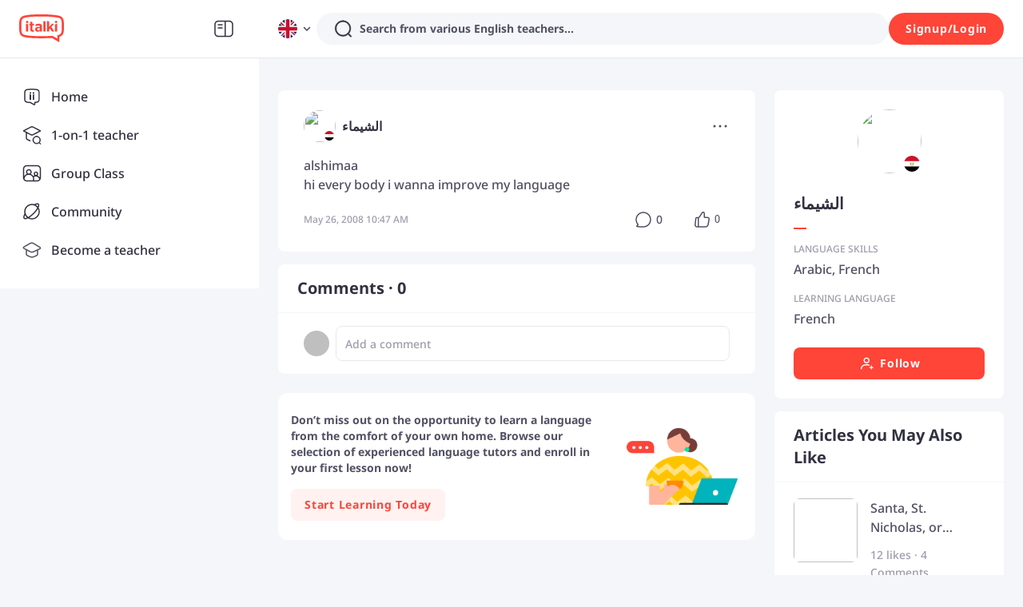

--- FILE ---
content_type: text/javascript
request_url: https://scdn.italki.com/ng/_next/static/GFvvkweW7gLwe5ewNg-pi/_buildManifest.js
body_size: 5379
content:
self.__BUILD_MANIFEST=function(s,a,c,t,e,i,n,r,d,u,p,f,o,h,l,g,b,k,j,m,y,_,z,v,q,w,I,x,L,A,T,B,F,D,E,M,N,S,U,C,P,G,H,J,K,O,Q,R,V,W,X,Y,Z,$,ss,sa,sc,st,se,si,sn,sr,sd,su,sp,sf,so,sh,sl,sg,sb,sk,sj,sm,sy,s_,sz,sv,sq,sw,sI,sx,sL,sA,sT){return{__rewrites:{afterFiles:[{has:o,source:"/:nextInternalLocale(default|en|zh\\-cn|zh\\-tw|es|fr|pt|de|ja|ko|it|ru|ar|nl|pl|th|tr|vi)/learn-(english|chinese|french|spanish|portuguese|german|japanese|korean|arabic|hindi|italian|russian)-online",destination:"/:nextInternalLocale/learn_seo"},{has:o,source:"/:nextInternalLocale(default|en|zh\\-cn|zh\\-tw|es|fr|pt|de|ja|ko|it|ru|ar|nl|pl|th|tr|vi)/(lernen|aprender|imparare|apprendre)/:language",destination:"/:nextInternalLocale/learn/:language"},{has:o,source:"/:nextInternalLocale(default|en|zh\\-cn|zh\\-tw|es|fr|pt|de|ja|ko|it|ru|ar|nl|pl|th|tr|vi)/teachers/persian",destination:"/:nextInternalLocale/teachers/persian%28farsi%29"},{has:o,source:"/:nextInternalLocale(default|en|zh\\-cn|zh\\-tw|es|fr|pt|de|ja|ko|it|ru|ar|nl|pl|th|tr|vi)/teachers/tagalog",destination:"/:nextInternalLocale/teachers/filipino%28tagalog%29"},{has:o,source:"/:nextInternalLocale(default|en|zh\\-cn|zh\\-tw|es|fr|pt|de|ja|ko|it|ru|ar|nl|pl|th|tr|vi)/teachers/cantonese",destination:"/:nextInternalLocale/teachers/chinese%28cantonese%29"},{has:o,source:"/:nextInternalLocale(default|en|zh\\-cn|zh\\-tw|es|fr|pt|de|ja|ko|it|ru|ar|nl|pl|th|tr|vi)/teachers/irish-gaelic",destination:"/:nextInternalLocale/teachers/gaelic%28irish%29"},{has:o,source:"/:nextInternalLocale(default|en|zh\\-cn|zh\\-tw|es|fr|pt|de|ja|ko|it|ru|ar|nl|pl|th|tr|vi)/affiliates/a/:campaign_name",destination:"/:nextInternalLocale/campaign/:campaign_name"},{has:o,source:"/:nextInternalLocale(default|en|zh\\-cn|zh\\-tw|es|fr|pt|de|ja|ko|it|ru|ar|nl|pl|th|tr|vi)/support",destination:"/:nextInternalLocale/auth0/cross-platform/support"}],beforeFiles:[],fallback:[]},"/":["static/chunks/pages/index-88129abeb9756c00.js"],"/404":["static/chunks/pages/404-388524988d1628aa.js"],"/_error":["static/chunks/pages/_error-b8dbe4b51ee21017.js"],"/activity-manager":["static/chunks/pages/activity-manager-0835ee1a34f30be6.js"],"/activity-manager/[...path]":[r,d,y,q,w,"static/chunks/pages/activity-manager/[...path]-ee7051c84645f8ee.js"],"/affiliates":[M,st,"static/chunks/pages/affiliates-aa76b271e00ce9d4.js"],"/affiliates/Affiliates":[M,st,"static/chunks/pages/affiliates/Affiliates-22983d9f473cee40.js"],"/affiliates/Terms":[M,"static/chunks/pages/affiliates/Terms-219022c7367ebae4.js"],"/affiliates/agreement":[M,"static/chunks/pages/affiliates/agreement-04b5afee2e88655e.js"],"/affiliates/dashboard":[K,O,Q,R,se,"static/chunks/pages/affiliates/dashboard-cc3145e17c0840cd.js"],"/affiliates/external":[si,"static/chunks/pages/affiliates/external-9c4a52df121c097d.js"],"/affiliates/guidelines":["static/chunks/pages/affiliates/guidelines-70cd9fce653ec364.js"],"/affiliates/payment":[K,O,Q,R,se,"static/chunks/pages/affiliates/payment-71390e0011e644da.js"],"/affiliates/what-is-affiliate":["static/chunks/pages/affiliates/what-is-affiliate-8cefcc88969f108d.js"],"/affshare":[si,"static/chunks/pages/affshare-e8e4cdd904572c0d.js"],"/ailearningplan/create":[A,e,_,V,u,"static/chunks/pages/ailearningplan/create-8fe43af84efd6704.js"],"/ailearningplan/[learningplanid]":[V,u,"static/chunks/pages/ailearningplan/[learningplanid]-706c3ec14a4dc2c6.js"],"/ailearningplandraft/[draftid]":[V,"static/chunks/pages/ailearningplandraft/[draftid]-dae6073196310a12.js"],"/ailesson/demo":["static/chunks/pages/ailesson/demo-a82fba06a90bfa58.js"],"/ailessonsummary":["static/chunks/pages/ailessonsummary-2c78df353ab45ca3.js"],"/app":[sn,"static/chunks/pages/app-e9a592def6fa2802.js"],"/app/cn":[sn,"static/chunks/pages/app/cn-95beb34f568b53d8.js"],"/appref":["static/chunks/pages/appref-46f59a759f4067ce.js"],"/appref/appref":["static/chunks/pages/appref/appref-1a81aff48fa2f9a2.js"],"/article/list":[s,h,sr,"static/css/0ae40d6647491b7f.css","static/chunks/pages/article/list-154188c0c5f3f29c.js"],"/article/[...aid]":[s,a,e,_,n,p,l,sd,su,c,h,g,z,W,sp,sf,"static/chunks/pages/article/[...aid]-305a3f10043f6b60.js"],"/asgardhome":["static/chunks/pages/asgardhome-38357c2cae75c422.js"],"/assist_recommend":["static/chunks/pages/assist_recommend-ae5feca17dd9c1e4.js"],"/assist_recommend/[...path]":[r,d,y,"static/chunks/63806-ffaab4c3ef864e12.js","static/chunks/pages/assist_recommend/[...path]-f988bc4efff66f0f.js"],"/auth/apple":["static/chunks/pages/auth/apple-82ff0df18eb5a807.js"],"/auth/wechat":["static/chunks/pages/auth/wechat-c6b314c4ce06a117.js"],"/auth0/cross-platform/support":[u,"static/chunks/pages/auth0/cross-platform/support-f654c878495599b8.js"],"/auth0/cross-platform/support/reserve":[u,"static/chunks/pages/auth0/cross-platform/support/reserve-1d3e2582508d09ff.js"],"/auth0/paymentstatus":["static/chunks/pages/auth0/paymentstatus-5378397b075c7e75.js"],"/blog":[b,k,so,"static/chunks/pages/blog-fb2b6b0bf2a77efc.js"],"/blog/[...uri]":[e,b,c,k,so,"static/chunks/pages/blog/[...uri]-f33739d6aa6019e0.js"],"/booking/[step]":[sh,"static/chunks/pages/booking/[step]-ffb3040af9750f84.js"],"/bos/purchaselanguagetest":["static/chunks/pages/bos/purchaselanguagetest-0c0b105748fcbe2d.js"],"/bos/[tab]":[u,"static/chunks/pages/bos/[tab]-2bf13abc1992f4b5.js"],"/business":[A,_,b,k,"static/chunks/pages/business-01c6b478fd213e61.js"],"/campaign/[campaign_name]":[f,s,a,n,I,X,t,i,x,N,"static/chunks/pages/campaign/[campaign_name]-bceaa7573fa49dd2.js"],"/classroom":[sl,sg,"static/chunks/pages/classroom-cfe04cc69d6d796e.js"],"/community/contacts/teacher/current":[s,a,t,i,sb,sk,"static/chunks/pages/community/contacts/teacher/current-65f0731b7d4767ac.js"],"/community/contacts/teacher/favorited":[s,a,t,i,sb,sk,"static/chunks/pages/community/contacts/teacher/favorited-cdc3626e3623b936.js"],"/community/search":[s,e,n,p,l,c,h,g,z,"static/chunks/66085-b862ea3e5805ebb3.js","static/css/2a38b33915c2b682.css","static/chunks/pages/community/search-bd8aa2131f325420.js"],"/community/[tab]":[s,a,e,n,p,l,sh,sj,c,h,g,z,S,W,sr,"static/css/787b5eb1749bb58e.css","static/chunks/pages/community/[tab]-d6a3d6624f3ad881.js"],"/communitypolicy":[j,m,"static/chunks/pages/communitypolicy-51c553e21f3bc3ed.js"],"/cookie-settings":["static/chunks/pages/cookie-settings-ab159ca91e833941.js"],"/cookienotice":[j,m,"static/chunks/pages/cookienotice-b522a00bd3a84ec3.js"],"/copyrightpolicy":[j,m,"static/chunks/pages/copyrightpolicy-1cd17273bbbc0141.js"],"/creator_portfolio/[tid]":[s,L,T,"static/chunks/pages/creator_portfolio/[tid]-9560c0d05ed2e282.js"],"/giftcards":[sm,"static/chunks/pages/giftcards-3566ef8e17441202.js"],"/giftcards/form":[sm,"static/chunks/pages/giftcards/form-97e8430e2077c1e1.js"],"/group-class":[s,a,e,v,B,U,t,i,F,C,P,"static/chunks/pages/group-class-51611154ad0583a6.js"],"/group-class/[...path]":[s,a,e,v,B,U,t,i,F,C,P,"static/chunks/pages/group-class/[...path]-51912899215a58f4.js"],"/group-class-online":[s,a,e,v,B,U,t,i,F,C,P,"static/chunks/pages/group-class-online-2d00048461b4481d.js"],"/group-course":["static/chunks/pages/group-course-825562e44c100b33.js"],"/group-course/[...path]":[s,a,e,v,B,U,t,i,F,C,P,"static/chunks/pages/group-course/[...path]-a334a0a9d46c0d2d.js"],"/homework":[s,v,Y,u,"static/chunks/pages/homework-5bc5ef973af9df41.js"],"/homework/[...path]":[r,d,y,q,w,"static/chunks/pages/homework/[...path]-3d44441f4d87efa3.js"],"/i/ref/[user_id]":["static/chunks/pages/i/ref/[user_id]-beac5c1ad9f18462.js"],"/i/reft/[...params]":[s,a,"static/chunks/pages/i/reft/[...params]-712e95168a13c59a.js"],"/i/[encropted_user_id]":["static/chunks/pages/i/[encropted_user_id]-40a2c13ad740a68c.js"],"/instant-lessons/[[...params]]":[f,s,a,t,i,G,"static/chunks/3304-e48ab80876d9d08c.js","static/css/ad33681b98949430.css","static/chunks/pages/instant-lessons/[[...params]]-08581308fb855e10.js"],"/instructorterms":[j,m,"static/chunks/pages/instructorterms-7724ae2c3a0506d8.js"],"/landing/[...uri]":[f,s,a,b,I,D,t,i,k,x,E,H,N,"static/chunks/pages/landing/[...uri]-f7f5a3120329e1e6.js"],"/language-teachers":["static/chunks/pages/language-teachers-de2ebfbbbaa2ca8f.js"],"/languageassessment/quiz":[A,_,sj,c,"static/css/684a5e395269f555.css","static/chunks/pages/languageassessment/quiz-3911f88ae683867b.js"],"/learn":["static/chunks/pages/learn-cf12290109de94f5.js"],"/learn/[language]":[f,s,a,b,I,D,t,i,k,x,E,Z,N,"static/chunks/pages/learn/[language]-c99b70e62d7aad59.js"],"/learn_seo":["static/chunks/pages/learn_seo-3f0626c5066aa9f4.js"],"/learning-methods":[sl,sg,"static/chunks/pages/learning-methods-d8fa37a868cfeef6.js"],"/learning_progress":[J,sy,"static/css/e68a77fc45fbedac.css","static/chunks/pages/learning_progress-d24547c5839f874c.js"],"/learningplan":["static/chunks/pages/learningplan-eef928827d7b5633.js"],"/learningplan/achieved/[aid]":["static/chunks/pages/learningplan/achieved/[aid]-fabf9c1ba6cfe6a6.js"],"/learningplan/create":["static/chunks/pages/learningplan/create-af162a4e580e31c4.js"],"/lesson_practice/[id]":[r,d,y,q,w,"static/chunks/pages/lesson_practice/[id]-13825da869e273b7.js"],"/lesson_practice_report/[id]":[r,d,y,q,w,"static/chunks/pages/lesson_practice_report/[id]-28848b81fbce7166.js"],"/lessonsummary/[lid]":["static/chunks/pages/lessonsummary/[lid]-fff3d1e6200c1967.js"],"/lessonsummarydemo":["static/chunks/pages/lessonsummarydemo-52f4739da8388e6b.js"],"/mylessonsummary":[r,"static/chunks/765fdf9a-a4d6f3aa08156cdf.js","static/chunks/26b428fa-56eced3338ce7aba.js","static/chunks/90666ff4-b71efdd0be558fd9.js","static/chunks/ba7db96d-b8371d59f2cf93ee.js",d,v,"static/chunks/80532-c378453765b10c71.js",J,Y,sy,s_,sz,"static/chunks/pages/mylessonsummary-2ff8e37b699c4d52.js"],"/oauth2/authorize":[u,"static/chunks/pages/oauth2/authorize-b580c22afc41da2b.js"],"/partnerships":["static/chunks/pages/partnerships-3d07d7640b1fce2d.js"],"/paymentterms":[j,m,"static/chunks/pages/paymentterms-f94d24f2cdc0233b.js"],"/plus":[r,d,B,J,sv,"static/css/fba2922319e06358.css","static/chunks/pages/plus-837c6c170fa46942.js"],"/podcast/channel/[cid]":[s,c,sq,"static/chunks/pages/podcast/channel/[cid]-7cb2b86e34a3de29.js"],"/podcast/episode/[eid]":[s,c,sq,"static/chunks/pages/podcast/episode/[eid]-68e5669bbaa180f4.js"],"/post/[pid]":[s,a,e,_,n,p,l,sd,su,c,h,g,z,W,sp,sf,"static/chunks/pages/post/[pid]-36a35ef609e54dbd.js"],"/posts/[uid]":[s,e,n,p,l,c,h,g,z,S,$,"static/chunks/pages/posts/[uid]-53397bb58f9f8d92.js"],"/practice":["static/chunks/pages/practice-612885608c124177.js"],"/privacy":[j,m,"static/chunks/pages/privacy-b23d0f29f6d84176.js"],"/promotion/618":[f,A,_,n,X,sv,"static/css/60ff1351e61d8064.css","static/chunks/pages/promotion/618-a42fd10c32b7fa7f.js"],"/promotion/italki2023report":[sw,u,"static/chunks/pages/promotion/italki2023report-9c6aa01d46ac381d.js"],"/promotion/italki2024report":[r,d,"static/chunks/66494-eee24d133bba93f9.js","static/chunks/23467-b82e72e394c77d70.js","static/css/a77cacef6b1265cc.css","static/chunks/pages/promotion/italki2024report-ee7037c1d605d09a.js"],"/promotion/package/learningpackage2023":[A,_,"static/css/83023568d8636e37.css","static/chunks/pages/promotion/package/learningpackage2023-8e06b21a2a32f263.js"],"/promotion/package/[campaign_name]":[u,"static/chunks/pages/promotion/package/[campaign_name]-08417aeb7d8804c8.js"],"/prompt/[...prompt]":[s,e,n,p,l,c,h,g,z,S,$,"static/chunks/pages/prompt/[...prompt]-d54b1bcc2c17e6ff.js"],"/quiz":[s,L,T,ss,"static/chunks/pages/quiz-c081fcb4a906017f.js"],"/quiz/my_records":[s,K,O,Q,R,L,T,"static/chunks/pages/quiz/my_records-cc97b5e5eaab2b97.js"],"/quiz/quiz/[id]":[s,c,L,sa,sc,"static/chunks/pages/quiz/quiz/[id]-78951e1b8a97c56c.js"],"/quiz/quiz-list":[s,L,T,ss,"static/chunks/pages/quiz/quiz-list-393507adf4c0da10.js"],"/quiz/set/[id]":[s,sI,c,sa,sx,sc,"static/chunks/pages/quiz/set/[id]-8514a64fb403d5c7.js"],"/quiz/set-list":[s,L,T,ss,"static/chunks/pages/quiz/set-list-f0547384064fcd7e.js"],"/quiz/set-result":[s,sI,c,sa,sx,sc,"static/chunks/pages/quiz/set-result-d476fc37358af081.js"],"/referral":[c,sL,"static/chunks/pages/referral-ae3d4633b8e09dda.js"],"/referral/referral":[c,sL,"static/chunks/pages/referral/referral-770d4137f22f3353.js"],"/sanctions":["static/chunks/pages/sanctions-623324053a15b87d.js"],"/scholarships/[...uri]":[f,s,a,b,I,D,t,i,k,x,E,H,N,"static/chunks/pages/scholarships/[...uri]-487a818c4d9f3aae.js"],"/selfstudy":[J,Y,sz,"static/chunks/pages/selfstudy-31a8fc804dd3b5eb.js"],"/selfstudy/activity/generating/[selfstudyid]":["static/chunks/pages/selfstudy/activity/generating/[selfstudyid]-eb5098532b2782b7.js"],"/selfstudy/activity/[activityid]":[r,d,y,q,w,"static/chunks/pages/selfstudy/activity/[activityid]-bab4fe8a408892dd.js"],"/selfstudy/report/generating/[activityid]":["static/chunks/pages/selfstudy/report/generating/[activityid]-d575dde326eadcfe.js"],"/selfstudy/report/[selfstudyid]":[r,d,y,q,w,s_,"static/chunks/pages/selfstudy/report/[selfstudyid]-9214becdf25fb692.js"],"/signin":["static/chunks/pages/signin-a6db8421711e82ad.js"],"/signin/sso":[u,"static/chunks/pages/signin/sso-6a2f7cff7863c008.js"],"/signup":["static/chunks/pages/signup-4097a58405b71008.js"],"/teacher/[...params]":[s,a,e,n,p,l,v,sw,t,F,"static/chunks/25181-7f1b753885fedabf.js","static/chunks/81473-e4778b4e0eba823f.js","static/css/45496fa6a4bf7462.css","static/chunks/pages/teacher/[...params]-48ffbd18e6b2ee5c.js"],"/teachers/[[...params]]":[f,s,a,sA,t,i,G,sT,"static/css/d571194632ce29e8.css","static/chunks/pages/teachers/[[...params]]-82249df4e1fa03ee.js"],"/teachers-for-you/[[...type]]":[n,X,"static/chunks/43220-e9bd3d17152ce219.js","static/chunks/pages/teachers-for-you/[[...type]]-69b17a5e27b4497a.js"],"/topic/[...topic]":[s,e,n,p,l,c,h,g,z,S,$,"static/chunks/pages/topic/[...topic]-4623734a5081a557.js"],"/tos":[j,m,"static/chunks/pages/tos-435b7a17c6158ce1.js"],"/tos-update":[j,m,"static/chunks/pages/tos-update-f9e56c2cacecc4b7.js"],"/vocabulary":["static/css/9f5260efa85a5f0c.css","static/chunks/pages/vocabulary-3686ff80faa8b988.js"],"/vocabulary/[pid]":[p,g,"static/css/c15f25ceb45f044d.css","static/chunks/pages/vocabulary/[pid]-4655f10a1fb9ebef.js"],"/wip/[...uri]":[f,s,a,b,I,D,t,i,k,x,E,H,G,Z,"static/css/b8510caf07cc497e.css","static/chunks/pages/wip/[...uri]-1f9f2fc3f8b17ed7.js"],"/[...uri]":[f,s,a,b,I,D,sA,t,i,k,x,E,H,G,Z,sT,"static/css/49a08588b2d2f763.css","static/chunks/pages/[...uri]-56fbba5b7e1f7a2b.js"],sortedPages:["/","/404","/_app","/_error","/activity-manager","/activity-manager/[...path]","/affiliates","/affiliates/Affiliates","/affiliates/Terms","/affiliates/agreement","/affiliates/dashboard","/affiliates/external","/affiliates/guidelines","/affiliates/payment","/affiliates/what-is-affiliate","/affshare","/ailearningplan/create","/ailearningplan/[learningplanid]","/ailearningplandraft/[draftid]","/ailesson/demo","/ailessonsummary","/app","/app/cn","/appref","/appref/appref","/article/list","/article/[...aid]","/asgardhome","/assist_recommend","/assist_recommend/[...path]","/auth/apple","/auth/wechat","/auth0/cross-platform/support","/auth0/cross-platform/support/reserve","/auth0/paymentstatus","/blog","/blog/[...uri]","/booking/[step]","/bos/purchaselanguagetest","/bos/[tab]","/business","/campaign/[campaign_name]","/classroom","/community/contacts/teacher/current","/community/contacts/teacher/favorited","/community/search","/community/[tab]","/communitypolicy","/cookie-settings","/cookienotice","/copyrightpolicy","/creator_portfolio/[tid]","/giftcards","/giftcards/form","/group-class","/group-class/[...path]","/group-class-online","/group-course","/group-course/[...path]","/homework","/homework/[...path]","/i/ref/[user_id]","/i/reft/[...params]","/i/[encropted_user_id]","/instant-lessons/[[...params]]","/instructorterms","/landing/[...uri]","/language-teachers","/languageassessment/quiz","/learn","/learn/[language]","/learn_seo","/learning-methods","/learning_progress","/learningplan","/learningplan/achieved/[aid]","/learningplan/create","/lesson_practice/[id]","/lesson_practice_report/[id]","/lessonsummary/[lid]","/lessonsummarydemo","/mylessonsummary","/oauth2/authorize","/partnerships","/paymentterms","/plus","/podcast/channel/[cid]","/podcast/episode/[eid]","/post/[pid]","/posts/[uid]","/practice","/privacy","/promotion/618","/promotion/italki2023report","/promotion/italki2024report","/promotion/package/learningpackage2023","/promotion/package/[campaign_name]","/prompt/[...prompt]","/quiz","/quiz/my_records","/quiz/quiz/[id]","/quiz/quiz-list","/quiz/set/[id]","/quiz/set-list","/quiz/set-result","/referral","/referral/referral","/sanctions","/scholarships/[...uri]","/selfstudy","/selfstudy/activity/generating/[selfstudyid]","/selfstudy/activity/[activityid]","/selfstudy/report/generating/[activityid]","/selfstudy/report/[selfstudyid]","/signin","/signin/sso","/signup","/teacher/[...params]","/teachers/[[...params]]","/teachers-for-you/[[...type]]","/topic/[...topic]","/tos","/tos-update","/vocabulary","/vocabulary/[pid]","/wip/[...uri]","/[...uri]"]}}("static/chunks/30446-27246a6eeefd87bd.js","static/chunks/57958-1bd343453d748899.js","static/chunks/32983-b1134bb58fe25885.js","static/chunks/56249-1512300bc40b9c30.js","static/chunks/223-c1e290ac6e0a19ea.js","static/chunks/56554-1ffe554a1e782c6f.js","static/chunks/10010-24561a7235c7ad46.js","static/chunks/94a7ad86-969182b1236fd16d.js","static/chunks/97680-dc35142449fb2af7.js","static/css/fb77bce991012d4a.css","static/chunks/81611-5010e8103e247fa8.js","static/chunks/2edb282b-46e9ed4d20982af5.js",void 0,"static/chunks/27813-cb853ce6304de4b0.js","static/chunks/64444-5234927c9bf55274.js","static/chunks/74187-5656a649f167e447.js","static/chunks/16590-aaf7c01eaa08e059.js","static/chunks/93238-6846c414d75543b0.js","static/chunks/ffd2a381-989ef8817becd984.js","static/css/990cc010d007e16b.css","static/chunks/88345-72a135a76ddecf21.js","static/chunks/31776-de70cf06505307c9.js","static/chunks/26253-e113e87cbffb84da.js","static/chunks/22922-18278aa5a41f5a04.js","static/chunks/41891-36ff1e17d083303c.js","static/chunks/10689-f63d9fc30142256a.js","static/chunks/26681-69895cd6cc8b730e.js","static/chunks/99665-88f83a771294b785.js","static/chunks/28399-c057c6f82c9c70e4.js","static/chunks/6bc043e6-2b69a63fa8b32e69.js","static/chunks/11406-10a0b69075613806.js","static/chunks/19126-abe92faac98f3c56.js","static/chunks/70606-6f26a3dc3c28d29b.js","static/chunks/3311-2f66c877f623179a.js","static/chunks/89563-bab07f1f59f514f9.js","static/chunks/76971-446cccaf24f85caa.js","static/css/7505cfa4fb2f5263.css","static/chunks/66028-09c05337e087bfdb.js","static/chunks/19831-09c121e31afe008c.js","static/chunks/96153-52116ce94eec76d3.js","static/css/00eaf5fddac5d09c.css","static/chunks/87899-43a5f9e993a61f5a.js","static/chunks/42964-fcea418cba2f3c5c.js","static/chunks/17261-7e14a8016deec707.js","static/chunks/63616-49d0d10eb4df2865.js","static/chunks/49093-c0e9bba2077a21a2.js","static/chunks/24867-251fd2cd85cfa41f.js","static/chunks/49411-ab09c38658f19c72.js","static/chunks/50391-6eac492ba6f2cfac.js","static/chunks/34533-cc7213ad01815df2.js","static/chunks/9850-e62963221df090e8.js","static/chunks/82537-f81d2bd8994cea24.js","static/chunks/74667-24c08d7f51b6cadf.js","static/css/2a9e0172de20a5a8.css","static/css/8cd588e4b888e278.css","static/chunks/9794-4e95634479932a9f.js","static/css/8f8fd03d4d85d69f.css","static/chunks/97911-255de947c8f3d222.js","static/chunks/68762-955e3aeb4fe91e4b.js","static/chunks/50110-fa7ac63f8775ec82.js","static/chunks/69976-0ab13b39f88ffbf3.js","static/chunks/3227-6dee0e8d98ff408b.js","static/chunks/43268-5646603b1027013d.js","static/chunks/11426-26eb85e985823562.js","static/chunks/43848-1970849e0b990068.js","static/css/2593986c04778c16.css","static/chunks/71685-b7b951c59abfdbc4.js","static/chunks/32592-8b17bb95237baff8.js","static/chunks/26395-b0fdfb9cff7d2149.js","static/css/9e5999f7c5333676.css","static/chunks/82832-62e64ae0f892b929.js","static/css/806adec774ee4320.css","static/chunks/72125-12c9ead8f113a5df.js","static/css/f4c68499207c6d70.css","static/chunks/36775-11991195f46248f6.js","static/chunks/36293-cb4db4ac2f1999ca.js","static/css/e14fbd5565800c02.css","static/chunks/34292-0a627c0872c97542.js","static/chunks/58038-d5ded03189c73894.js","static/chunks/47086-979ad203b5f150aa.js","static/chunks/37390-7f4e64008b866cfd.js","static/chunks/92263-0c09a3876db52deb.js","static/chunks/28082-da4969c7abbbd058.js","static/chunks/83567-3102e510478dd7ed.js","static/chunks/97430-adfae361f0d209ad.js"),self.__BUILD_MANIFEST_CB&&self.__BUILD_MANIFEST_CB();

--- FILE ---
content_type: text/javascript
request_url: https://scdn.italki.com/ng/_next/static/chunks/webpack-401339d8baaa6ee8.js
body_size: 7437
content:
!function(){"use strict";var e,c,a,f,d,b,t,n,r,u,o,i,s={},l={};function h(e){var c=l[e];if(void 0!==c)return c.exports;var a=l[e]={id:e,loaded:!1,exports:{}},f=!0;try{s[e].call(a.exports,a,a.exports,h),f=!1}finally{f&&delete l[e]}return a.loaded=!0,a.exports}h.m=s,h.amdO={},e=[],h.O=function(c,a,f,d){if(a){d=d||0;for(var b=e.length;b>0&&e[b-1][2]>d;b--)e[b]=e[b-1];e[b]=[a,f,d];return}for(var t=1/0,b=0;b<e.length;b++){for(var a=e[b][0],f=e[b][1],d=e[b][2],n=!0,r=0;r<a.length;r++)t>=d&&Object.keys(h.O).every(function(e){return h.O[e](a[r])})?a.splice(r--,1):(n=!1,d<t&&(t=d));if(n){e.splice(b--,1);var u=f();void 0!==u&&(c=u)}}return c},h.n=function(e){var c=e&&e.__esModule?function(){return e.default}:function(){return e};return h.d(c,{a:c}),c},a=Object.getPrototypeOf?function(e){return Object.getPrototypeOf(e)}:function(e){return e.__proto__},h.t=function(e,f){if(1&f&&(e=this(e)),8&f||"object"==typeof e&&e&&(4&f&&e.__esModule||16&f&&"function"==typeof e.then))return e;var d=Object.create(null);h.r(d);var b={};c=c||[null,a({}),a([]),a(a)];for(var t=2&f&&e;"object"==typeof t&&!~c.indexOf(t);t=a(t))Object.getOwnPropertyNames(t).forEach(function(c){b[c]=function(){return e[c]}});return b.default=function(){return e},h.d(d,b),d},h.d=function(e,c){for(var a in c)h.o(c,a)&&!h.o(e,a)&&Object.defineProperty(e,a,{enumerable:!0,get:c[a]})},h.f={},h.e=function(e){return Promise.all(Object.keys(h.f).reduce(function(c,a){return h.f[a](e,c),c},[]))},h.u=function(e){return 17261===e?"static/chunks/"+e+"-7e14a8016deec707.js":10010===e?"static/chunks/"+e+"-24561a7235c7ad46.js":16590===e?"static/chunks/"+e+"-aaf7c01eaa08e059.js":93238===e?"static/chunks/"+e+"-6846c414d75543b0.js":89135===e?"static/chunks/6bc043e6-2b69a63fa8b32e69.js":31776===e?"static/chunks/"+e+"-de70cf06505307c9.js":26395===e?"static/chunks/"+e+"-b0fdfb9cff7d2149.js":92182===e?"static/chunks/2edb282b-46e9ed4d20982af5.js":30446===e?"static/chunks/"+e+"-27246a6eeefd87bd.js":32592===e?"static/chunks/"+e+"-8b17bb95237baff8.js":72125===e?"static/chunks/"+e+"-12c9ead8f113a5df.js":19126===e?"static/chunks/"+e+"-abe92faac98f3c56.js":3304===e?"static/chunks/3304-e48ab80876d9d08c.js":87642===e?"static/chunks/94a7ad86-969182b1236fd16d.js":97680===e?"static/chunks/"+e+"-dc35142449fb2af7.js":66494===e?"static/chunks/"+e+"-eee24d133bba93f9.js":81611===e?"static/chunks/"+e+"-5010e8103e247fa8.js":25181===e?"static/chunks/"+e+"-7f1b753885fedabf.js":81473===e?"static/chunks/"+e+"-e4778b4e0eba823f.js":43268===e?"static/chunks/"+e+"-5646603b1027013d.js":43848===e?"static/chunks/"+e+"-1970849e0b990068.js":66085===e?"static/chunks/"+e+"-b862ea3e5805ebb3.js":63616===e?"static/chunks/"+e+"-49d0d10eb4df2865.js":49093===e?"static/chunks/"+e+"-c0e9bba2077a21a2.js":24867===e?"static/chunks/"+e+"-251fd2cd85cfa41f.js":32983===e?"static/chunks/"+e+"-b1134bb58fe25885.js":23467===e?"static/chunks/"+e+"-b82e72e394c77d70.js":"static/chunks/"+(({9095:"FooterMenu",61873:"crypto-js",78087:"de921b3e",80947:"e999873e",91487:"a570723b"})[e]||e)+"."+({29:"611d3cc7e8d5f2ab",238:"fab34960a958d1c0",740:"bc1a5323509d99bc",1056:"79ea38a2bedabe0c",1415:"676fe60ba5a6d901",2285:"781df39aa3cc29a7",2326:"ae886e2305cfdfc9",2631:"70c67a86be19afae",3290:"a7b8c7f59389684d",3622:"f2b3d16314aec376",3983:"88d064fa5bbd83da",4115:"67f6b5e90acff824",4322:"b00d26c5a9da3141",4399:"8cbe5afb0f95bb7c",4761:"901c16c5f97aab73",5305:"957316381e2681cd",5524:"dafd07d4049707bd",5561:"0a5265baef9a5c1f",5707:"b19da1bc16e7ed76",5809:"139dda47419ffbd5",5847:"c377cd504daf3a94",6037:"9ab7280d6299826f",6206:"04e27ff9c8b7e5c5",6439:"6300cd845d2ad7c8",6883:"7cbf20ed82609173",7132:"0803f71d7b23d4db",7723:"39d107e4f1240571",8019:"525d48350cc03bee",8591:"a8b2ce40e085aa1d",8708:"f14f35f5424f29f2",8938:"e20533e548a6a364",9095:"59094e091f78d167",9214:"6e72c547c352830f",9371:"8e09f1453a0560fb",9497:"8114c6eb86a77c7d",10101:"377c19915fc8133d",10626:"1dd9b6ad04b5c876",11427:"86e11fffdb33b2b2",12110:"08be9ddeacf53e9a",12612:"df1fee3dccf888be",13168:"61f82a947a54d24c",13210:"d39333c73d0aef7f",13230:"3269e51dc23c3d08",13489:"bc95a29af482e75b",14255:"8e4bcc0e92b5b10c",14300:"4af25aab16b7fe85",14746:"e7b3e69f24d03059",15268:"8655eb6ee7908405",15709:"de6c9a1a251162fe",16032:"10fcdb397b2a522f",16112:"d5148063e7ffdca6",16281:"c136cbec5ee9be80",16401:"aca48ca2b14428c5",16611:"736e4a4f13a2f479",16773:"0507b4253d22658c",16827:"c5138c0a4377db3b",16894:"6494e8d8e2ce6289",16992:"4fc9077fccd139c5",17080:"b9de1f8fed885e9d",17891:"1a23bb4e1ac6cd1d",17907:"89b5d48f4670568b",17996:"847ab291a0a0f00e",18135:"2af6f3534afb7b1a",18221:"cbafc2f6328f2d60",18353:"bac2413248d1c0d4",18360:"16bd5da69a5f1997",18712:"01fd45ea40a5952e",18967:"fa25c101485a4790",19214:"71fb69d955378ed0",19471:"0bcdeb2410fab5b7",19529:"9fc457128c4d86e8",20585:"759bff0292c22fbc",21148:"236d6ed8ab5723d7",21552:"d73549b9fb4b5e6f",21601:"4fbcac4b676fcb2f",21701:"eb82084a87d767ea",21752:"2b5469ab447f4610",21929:"aab5fb3a004d22ba",22582:"14fa24700159075e",22673:"b7c09c347a3a7f28",22717:"3f8f5eae1997ac33",22885:"1a87686bf61b3284",23008:"3dfb06b158bd5b37",23142:"0bcd7ea2021ffdb2",23240:"ebb7b36d38854a05",23273:"0b5e49080484e32b",23802:"946bea5136e40420",23994:"5bea01965db7d686",24096:"3dbf2bacc3e464f7",24234:"45190ec6a1d0d42f",24377:"ccabd345e87bc093",24996:"e0089e9df1df7ec4",25128:"0eb6f96afa050755",25147:"faab88d136afc1d5",25263:"162834041fee0b47",25477:"1d115bff801fcca7",25545:"6c1dcd8c16a4aaa8",26151:"670b52c89d2d3f68",26155:"c07ba523cf0b32e5",26831:"c64b92b7503972b6",26852:"c2a435720ae3e247",26893:"52643b1037e6831d",27105:"04e4e3dfd15bfda4",27390:"aef3cb0fcd13c766",28305:"094966dffc10f741",28359:"47f8828b4f4561fe",28380:"3fce6445739f7190",28656:"f6e90c8242e97ed6",28688:"82091888ababbf63",29390:"6b0c3dfd08c0eb9b",29401:"335836b8171649fa",30044:"a95bcb550ae4c538",30465:"79ecb7b455635377",30814:"0f14b5ebc392365d",31471:"67d4eb7224c85347",31687:"7c94a608804789ec",31711:"c6bcb7cc951a4186",31791:"b3f5f173b5767dd3",31851:"ec74cf0f22924e7a",32116:"41cc542497c55feb",32170:"070c00268b609a9b",32315:"375c06eb2d195266",32791:"ad95006fe64fdd00",33167:"76570b0e94fc6063",33432:"a61905ccec478e46",33516:"08a71267b8e63ff9",33800:"797886cfb2865683",33997:"c141f7b0cbad56e2",34109:"61b0aaa1ca60a66a",34279:"a592c91fda3130f0",34306:"566a8252773b4d06",34401:"605f8107506dec91",35013:"a6f0c9798e0a6e78",35205:"e08b5110f7e16ef9",35575:"da60f430cf68cae6",35858:"efee4582454afdc8",36023:"09f95c06c602edc6",36322:"bf9932d77e134d14",37099:"559e13defa4f09d1",37175:"1c74632c30a63e66",37401:"5315175c09f1d40e",37985:"b0958bfcd095ecd9",38047:"a8d64d1f906b9ddc",38851:"f5181e3bf9b7fe27",39001:"020aa7099340a7cb",39370:"d0f6be81e3cdf0ff",39451:"33e5ff6fcbd55ed2",39821:"1511bb6b7d69fbc4",39932:"2ce00544892e90cf",40003:"068311782d6208da",40246:"73c5c43ab563d6e2",40482:"86b30acb52e55b2a",40519:"7e413e3d9870fbce",41232:"e40ccbfc6311a27c",41337:"ce584073cc734fd6",41486:"9c1329526dfe6bd2",42804:"77f9b421ca8f7d42",43114:"aa2b3b295226df8f",43414:"4edc606265b8c887",43914:"bc4dfbc56c5d6a85",44077:"ba71e465f74fefa5",44232:"cc9875691cb7852d",44236:"d95da7051ce991bd",44739:"e640c9820d7a9117",44914:"750667707e9e9db2",45070:"2f818ea2a7340bf1",45134:"7cef61be34ffcce7",45321:"074bfff5587c9dfd",45373:"b9407b657f55ad5e",45554:"649ecef4115ce1cf",45606:"4479dba43651c5b3",45945:"8d6143dcb86c04f3",46906:"29519a075914924a",47071:"8e26f0c0c341734e",47774:"a9dde5c242dfb4ce",48036:"575b18e1c829fb05",48693:"124cefbcadc36d7a",49475:"61d0ea6ca77f9b5f",49504:"7007ae5b16229441",49706:"96eb0f96d5dddc9f",50222:"5750691a0ae62777",51559:"7a249642d65153b1",51640:"e7b9132e37870fc5",51655:"ac540e97c866c9d2",51814:"f0d334ab00f54ed1",51963:"67bf0945a68bc5e1",52110:"6f3071cb1ca457af",52123:"b3a2b1b9f6ca294e",52138:"469e77129cc0b405",52388:"fa0242350ac5caee",52715:"65c6f81a3ac408ef",52720:"596b0c8b09e16662",53195:"ce0ac1eafccd1907",53393:"82b5462f633ada89",53684:"0df12ae19e8f2194",53942:"25da3c7155ea8735",54373:"34347d094e1d7e0d",55554:"48b24b2a5e1df243",55614:"2bca99331b146736",55712:"db2358985c3add57",55722:"875254aa7aa26ec4",55810:"8d4b206feab3c241",56072:"b6417a83b8cd7b03",56389:"e3a8da488b1fcff8",57158:"3b674e8768d2e705",57297:"064f254ed71f365a",57987:"d0bb331db57ff310",58296:"286bbe234b71590e",58351:"cd119c998a0271e4",58447:"3d1942f048d9f808",58491:"7ddb7dd79af80ff7",59123:"e4dc0810c124e979",59351:"1ad95b9742e90779",59484:"f7960d5392da7806",60153:"a36db1f5846314c2",60341:"5de9c2e17589eefd",60709:"45d63df3789bd93a",60855:"71ca00cdf5f525ab",60977:"4e7685483d4b200f",61004:"c48bdff5b1ddc41d",61222:"19d7b182a2350c08",61798:"b2d7d54bcae877ce",61873:"ba7e3dd874ac009a",62130:"7a149690a762d35c",62361:"767409d418466d30",62380:"d148bc45eb7f6060",62699:"7857084063626b8d",62815:"cc42fd171bf9dedd",62995:"022a58b3a5c76bbc",63345:"96804a7dd767b56a",63585:"1911ac4bb5104da5",63633:"3fb5452e9adfdfa2",63680:"0147af238c0ab28a",63918:"00ad706204d9a5fa",64060:"360ec2145d7d3b53",64282:"7e783f651a39530e",64385:"f752f644d7a347c4",64421:"0cd86552bdf45ecd",64470:"cda350b8845ea6e0",64563:"4ed057256f9df797",65050:"158a14e5540de8be",65423:"1a5ae51a8a390f4d",66076:"3620e3619da41799",66905:"55f8b1534305068b",67034:"a4f4dc4c16756242",67728:"5b5de4a4c2bb4cbf",67912:"12d0dc4afb90f7ef",68280:"f2fda1b31da13c52",68744:"f2cca88478c5d22a",68849:"0ba35057b7e8919c",69749:"3b0e0700c50e90bb",70062:"805df45eafb7cc2e",70380:"01ed771c64a6037a",70646:"17e1cd6fc9d62a13",70808:"f0a91f3553a335bc",70967:"ded17a406b12be29",71871:"fe3552dcbb9be952",72813:"e2fd79ec74f5a6c4",73743:"3a9eaf6adb59c4e1",74144:"0fd70018c9ca73fd",74649:"c564cee877bb627f",74746:"1b46958c9821247b",74848:"2e0ae48bf1c93deb",75316:"4b2ec0a7068d1ca8",76498:"bb794b7c54f93a64",76761:"60f3a92b3c2fdc14",77300:"9bf983fdafb8964b",77440:"090faca79ac86774",78078:"96a9eae304cf3f57",78087:"4ac41270c8cae6cc",78599:"746c1dd2ec374a51",79107:"742d41c0fe8711e5",79130:"f84acb32f917e6ff",79152:"7a282772f20fce28",79609:"a680f570de4d5592",79837:"99018fd7bc6fa04b",80182:"eba844f888b71d42",80398:"0d69822afa0fe9a9",80756:"ff65a72e011f2b6c",80809:"3d2a77fb24eff1b0",80947:"df9f97889479364b",81096:"57c668dc101723cd",81256:"2b16fc95b81cb921",81554:"63e1f637f9fe87b8",81894:"99757f2322f5c9b8",82224:"9bc163f45e38fe98",82667:"b3c9d3c6b38617c7",83836:"94c550687819dfa9",84987:"800b79d0ad91a03c",85190:"8a15bb6d13ba80dc",85426:"ac725db05c299a3d",86316:"782a1f259d7931a1",86352:"4dc980876e2d7bfc",86577:"916df58cd5c64e6c",86595:"7737f20f4843820d",86706:"03c8584f5d285b32",87316:"18e553dd9096c9b1",87798:"be089a25826dfb53",87852:"fef0ff30d8cf2c99",87959:"29ec1fe0b524c6f7",88151:"3b1d47a8679f1c3b",88585:"eb72d0f9b228d31d",88723:"812776039e4e2d2c",88745:"522401ee083c13e9",88898:"ae0d23ccba1f1a18",89193:"ebe22484e0288147",89367:"20f70afd1003747d",89539:"8e00e8e2db374557",89935:"fb7f3a8b98668c6a",90004:"59a8888084033d6e",90196:"058314a2f8b657c6",91003:"8d3c520137c00b5c",91115:"4a340aa355c86581",91292:"c5f63320c14f87d7",91340:"e91a6a5e37077b8e",91487:"86a8fbf764eeba2a",93909:"1e2b23ce09441903",93922:"c84a0e5a2ef584fa",93996:"5572513f8e208cbe",94513:"368622d0535b6d3c",94676:"0b5855cf2b3451dc",94882:"227326f7d522a811",94957:"141dacb65b9d0b7a",95e3:"214f7d16a5b581ae",95217:"5a924d86f2328da5",95325:"1dcb3c347d731977",95999:"e403671e17938a5b",96126:"6aa0af903ed41743",96244:"f266dd6f8359c2a9",96322:"0a88bde15207ac38",96430:"82591d2cab60e227",97204:"066bc30d3590dbaa",97456:"e83e87169bde9300",98020:"48fb6da855cf415f",98277:"78ac4e76ffa53bbe",98299:"5a5b49f13db4004f",98386:"7e440c0b69117345",98932:"492abbdb91ae9695",99057:"902592137732b7bb",99083:"e9881e77e01b9157",99141:"821ce919dc46fe9b",99470:"ab0eac282e19962d",99796:"682a2d3d8bd9e50a"})[e]+".js"},h.miniCssF=function(e){return"static/css/"+({21701:"e2c102daa00d1179",24377:"31c34e295ffa4b96",34279:"0b26acdf7abe7900",36322:"9e5999f7c5333676",39001:"fd0d695700951b3c",60977:"b0f24d0a38ffb3c6",63633:"3566caa814d0c569",79152:"6e7a9f491a82ba36",86706:"cccf36c134df99c2",88745:"046bc9d5a934ba2c",95217:"6b9a675ff745ffbb",96322:"410d481baf874663",99057:"94deb3f0b7e5f424",99796:"6260f9429cd76599"})[e]+".css"},h.g=function(){if("object"==typeof globalThis)return globalThis;try{return this||Function("return this")()}catch(e){if("object"==typeof window)return window}}(),h.o=function(e,c){return Object.prototype.hasOwnProperty.call(e,c)},f={},d="_N_E:",h.l=function(e,c,a,b){if(f[e]){f[e].push(c);return}if(void 0!==a)for(var t,n,r=document.getElementsByTagName("script"),u=0;u<r.length;u++){var o=r[u];if(o.getAttribute("src")==e||o.getAttribute("data-webpack")==d+a){t=o;break}}t||(n=!0,(t=document.createElement("script")).charset="utf-8",t.timeout=120,h.nc&&t.setAttribute("nonce",h.nc),t.setAttribute("data-webpack",d+a),t.src=h.tu(e)),f[e]=[c];var i=function(c,a){t.onerror=t.onload=null,clearTimeout(s);var d=f[e];if(delete f[e],t.parentNode&&t.parentNode.removeChild(t),d&&d.forEach(function(e){return e(a)}),c)return c(a)},s=setTimeout(i.bind(null,void 0,{type:"timeout",target:t}),12e4);t.onerror=i.bind(null,t.onerror),t.onload=i.bind(null,t.onload),n&&document.head.appendChild(t)},h.r=function(e){"undefined"!=typeof Symbol&&Symbol.toStringTag&&Object.defineProperty(e,Symbol.toStringTag,{value:"Module"}),Object.defineProperty(e,"__esModule",{value:!0})},h.nmd=function(e){return e.paths=[],e.children||(e.children=[]),e},h.tt=function(){return void 0===b&&(b={createScriptURL:function(e){return e}},"undefined"!=typeof trustedTypes&&trustedTypes.createPolicy&&(b=trustedTypes.createPolicy("nextjs#bundler",b))),b},h.tu=function(e){return h.tt().createScriptURL(e)},h.p="https://scdn.italki.com/ng/_next/",t=function(e,c,a,f){var d=document.createElement("link");return d.rel="stylesheet",d.type="text/css",d.onerror=d.onload=function(b){if(d.onerror=d.onload=null,"load"===b.type)a();else{var t=b&&("load"===b.type?"missing":b.type),n=b&&b.target&&b.target.href||c,r=Error("Loading CSS chunk "+e+" failed.\n("+n+")");r.code="CSS_CHUNK_LOAD_FAILED",r.type=t,r.request=n,d.parentNode.removeChild(d),f(r)}},d.href=c,document.head.appendChild(d),d},n=function(e,c){for(var a=document.getElementsByTagName("link"),f=0;f<a.length;f++){var d=a[f],b=d.getAttribute("data-href")||d.getAttribute("href");if("stylesheet"===d.rel&&(b===e||b===c))return d}for(var t=document.getElementsByTagName("style"),f=0;f<t.length;f++){var d=t[f],b=d.getAttribute("data-href");if(b===e||b===c)return d}},r={62272:0},h.f.miniCss=function(e,c){r[e]?c.push(r[e]):0!==r[e]&&({21701:1,24377:1,34279:1,36322:1,39001:1,60977:1,63633:1,79152:1,86706:1,88745:1,95217:1,96322:1,99057:1,99796:1})[e]&&c.push(r[e]=new Promise(function(c,a){var f=h.miniCssF(e),d=h.p+f;if(n(f,d))return c();t(e,d,c,a)}).then(function(){r[e]=0},function(c){throw delete r[e],c}))},u={62272:0},h.f.j=function(e,c){var a=h.o(u,e)?u[e]:void 0;if(0!==a){if(a)c.push(a[2]);else if(/^(3(4279|6322|9001)|6(0977|2272|3633)|9(5217|6322|9057|9796)|21701|24377|79152|86706|88745)$/.test(e))u[e]=0;else{var f=new Promise(function(c,f){a=u[e]=[c,f]});c.push(a[2]=f);var d=h.p+h.u(e),b=Error();h.l(d,function(c){if(h.o(u,e)&&(0!==(a=u[e])&&(u[e]=void 0),a)){var f=c&&("load"===c.type?"missing":c.type),d=c&&c.target&&c.target.src;b.message="Loading chunk "+e+" failed.\n("+f+": "+d+")",b.name="ChunkLoadError",b.type=f,b.request=d,a[1](b)}},"chunk-"+e,e)}}},h.O.j=function(e){return 0===u[e]},o=function(e,c){var a,f,d=c[0],b=c[1],t=c[2],n=0;if(d.some(function(e){return 0!==u[e]})){for(a in b)h.o(b,a)&&(h.m[a]=b[a]);if(t)var r=t(h)}for(e&&e(c);n<d.length;n++)f=d[n],h.o(u,f)&&u[f]&&u[f][0](),u[f]=0;return h.O(r)},(i=self.webpackChunk_N_E=self.webpackChunk_N_E||[]).forEach(o.bind(null,0)),i.push=o.bind(null,i.push.bind(i))}();
//# sourceMappingURL=webpack-401339d8baaa6ee8.js.map